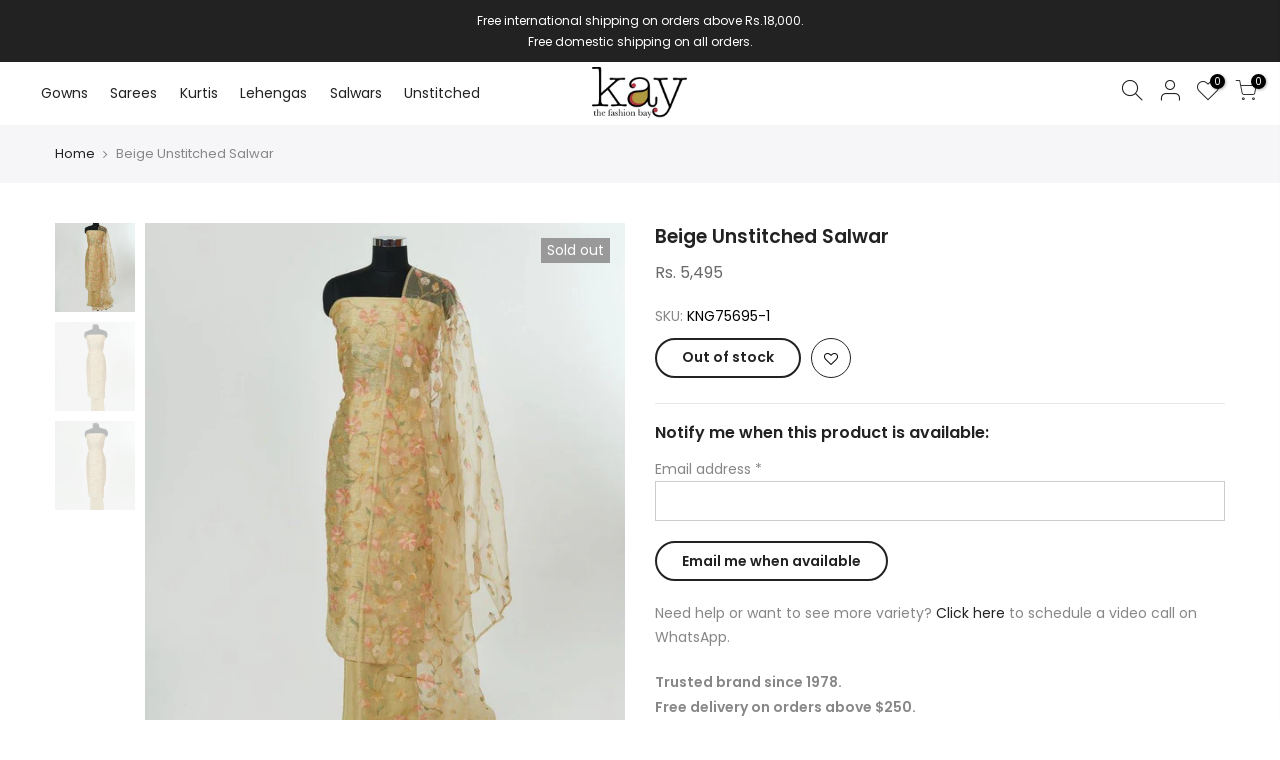

--- FILE ---
content_type: text/html; charset=utf-8
request_url: https://kaystore.in/products/beige-unstitched-salwar
body_size: 21246
content:
<!doctype html>
<html class="no-js" lang="en">
<head>
  <style>
    .mob-vid{
      display:none;
    }
    @media only screen and (max-width: 767px) {
      .mob-vid{
      display:block !important;
    }
    }
  </style>
<!-- Added by AVADA SEO Suite -->






<meta name="twitter:image" content="http://kaystore.in/cdn/shop/products/KNG75695-1C.jpg?v=1631110268">
    




<!-- /Added by AVADA SEO Suite -->
<meta name="facebook-domain-verification" content="pswef0hyz1e429m00mzkpjdz5bokfu" />
  <meta charset="utf-8">
  <meta name="viewport" content="width=device-width, initial-scale=1, shrink-to-fit=no, user-scalable=no">
  <meta name="theme-color" content="#000000">
  <meta name="format-detection" content="telephone=no">
  <link rel="canonical" href="https://kaystore.in/products/beige-unstitched-salwar">
  <link rel="prefetch" as="document" href="https://kaystore.in">
  <link rel="dns-prefetch" href="https://cdn.shopify.com" crossorigin>
  <link rel="preconnect" href="https://cdn.shopify.com" crossorigin>
  <link rel="preconnect" href="https://monorail-edge.shopifysvc.com"><link rel="dns-prefetch" href="https://fonts.googleapis.com" crossorigin>
    <link rel="preconnect" href="https://fonts.googleapis.com" crossorigin>
    <link rel="dns-prefetch" href="https://fonts.gstatic.com" crossorigin>
    <link rel="preconnect" href="https://fonts.gstatic.com" crossorigin><link rel="preload" as="style" href="//kaystore.in/cdn/shop/t/3/assets/pre_theme.min.css?v=117382185108694288591630501196">
  <link rel="preload" as="style" href="//kaystore.in/cdn/shop/t/3/assets/theme.css?enable_css_minification=1&v=156969112963194137661635016653"><title>Beige Unstitched Salwar &ndash; kaystore.in</title><meta name="description" content="Beige Linen Unstitched Salwar Thread Cross Stitch Embroidery WorkFabric: LinenBody Colour: BeigeBlouse Colour: Beige"><link rel="shortcut icon" type="image/png" href="//kaystore.in/cdn/shop/files/kaylogo_778692e7-f620-4c1e-bb1d-0bf0b3f0d4d6_32x.png?v=1631360871"><link rel="apple-touch-icon-precomposed" type="image/png" sizes="152x152" href="//kaystore.in/cdn/shop/files/kaylogo_826d011f-9e36-4cb5-9528-742c21b6f45a_152x.png?v=1631358759"><!-- social-meta-tags.liquid --><meta name="keywords" content="Beige Unstitched Salwar,kaystore.in,kaystore.in"/><meta name="author" content="Rohit Parakh"><meta property="og:site_name" content="kaystore.in">
<meta property="og:url" content="https://kaystore.in/products/beige-unstitched-salwar">
<meta property="og:title" content="Beige Unstitched Salwar">
<meta property="og:type" content="og:product">
<meta property="og:description" content="Beige Linen Unstitched Salwar Thread Cross Stitch Embroidery WorkFabric: LinenBody Colour: BeigeBlouse Colour: Beige"><meta property="product:price:amount" content="5,495">
  <meta property="product:price:amount" content="INR"><meta property="og:image" content="http://kaystore.in/cdn/shop/products/KNG75695-1C_1200x1200.jpg?v=1631110268"><meta property="og:image" content="http://kaystore.in/cdn/shop/products/KNG75695-1A_1200x1200.jpg?v=1631110270"><meta property="og:image" content="http://kaystore.in/cdn/shop/products/KNG75695-1B_1200x1200.jpg?v=1631110272"><meta property="og:image:secure_url" content="https://kaystore.in/cdn/shop/products/KNG75695-1C_1200x1200.jpg?v=1631110268"><meta property="og:image:secure_url" content="https://kaystore.in/cdn/shop/products/KNG75695-1A_1200x1200.jpg?v=1631110270"><meta property="og:image:secure_url" content="https://kaystore.in/cdn/shop/products/KNG75695-1B_1200x1200.jpg?v=1631110272"><meta name="twitter:card" content="summary_large_image">
<meta name="twitter:title" content="Beige Unstitched Salwar">
<meta name="twitter:description" content="Beige Linen Unstitched Salwar Thread Cross Stitch Embroidery WorkFabric: LinenBody Colour: BeigeBlouse Colour: Beige">
<link href="//kaystore.in/cdn/shop/t/3/assets/pre_theme.min.css?v=117382185108694288591630501196" rel="stylesheet" type="text/css" media="all" /><link rel="preload" as="script" href="//kaystore.in/cdn/shop/t/3/assets/lazysizes.min.js?v=69261028471810094311630501182">
<link rel="preload" as="script" href="//kaystore.in/cdn/shop/t/3/assets/nt_vendor.min.js?v=63039283586479772611630501190">
<script>document.documentElement.className = document.documentElement.className.replace('no-js', 'yes-js');const t_name = "product",designMode = false,t_cartCount = 0,ThemeNameT4='kalles',ThemeNameT42='ThemeIdT4Kalles',themeIDt4 = 126508433598,ck_hostname = 'kalles-niche-none',ThemeIdT4 = "true",SopEmlT4="orders@kaystore.in",ThemePuT4 = '#purchase_codet4',t_shop_currency = "INR", t_moneyFormat = "\u003cspan class=\"money\"\u003eRs. {{ amount_no_decimals }} \u003c\/span\u003e", t_cart_url = "\/cart",t_cartadd_url = "\/cart\/add",t_cartchange_url = "\/cart\/change", pr_re_url = "\/recommendations\/products"; try {var T4AgentNT = (navigator.userAgent.indexOf('Chrome-Lighthouse') == -1)}catch(err){var T4AgentNT = true} function onloadt4relcss(_this) {_this.onload=null;if(T4AgentNT){_this.rel='stylesheet'}} (function () {window.onpageshow = function() {if (performance.navigation.type === 2) {document.dispatchEvent(new CustomEvent('cart:refresh'))} }; })();
var T4stt_str = { 
  "PleaseChoosePrOptions":"Please select some product options before adding this product to your cart.", 
  "will_not_ship":"Will not ship until \u003cspan class=\"jsnt\"\u003e{{date}}\u003c\/span\u003e",
  "will_stock_after":"Will be in stock after \u003cspan class=\"jsnt\"\u003e{{date}}\u003c\/span\u003e",
  "added_to_cart": "Product was successfully added to your cart.",
  "view_cart": "View cart",
  "continue_shopping": "Continue Shopping",
  "save_js":"-[sale]%","bannerCountdown":"%D days %H:%M:%S",
  "prItemCountdown":"%D Days %H:%M:%S",
  "countdown_days":"days",
  "countdown_hours":"hr",
  "countdown_mins":"min",
  "countdown_sec":"sc",
  "multiple_rates": "We found [number_of_rates] shipping rates available for [address], starting at [rate].",
  "one_rate": "We found one shipping rate available for [address].",
  "no_rates": "Sorry, we do not ship to this destination.",
  "rate_value": "[rate_title] at [rate]",
  "agree_checkout": "You must agree with the terms and conditions of sales to check out.",
  "added_text_cp":"Compare products"
};
</script>
<link rel="preload" href="//kaystore.in/cdn/shop/t/3/assets/style.min.css?v=31849535966797512491630501208" as="style" onload="onloadt4relcss(this)"><link href="//kaystore.in/cdn/shop/t/3/assets/theme.css?enable_css_minification=1&amp;v=156969112963194137661635016653" rel="stylesheet" type="text/css" media="all" /><link rel="preload" href="https://fonts.googleapis.com/css?family=Poppins:300,300i,400,400i,500,500i,600,600i,700,700i,800,800i|Libre+Baskerville:300,300i,400,400i,500,500i&display=swap" as="style" onload="onloadt4relcss(this)"><link id="sett_clt4" rel="preload" href="//kaystore.in/cdn/shop/t/3/assets/sett_cl.css?enable_css_minification=1&v=142840819956209347891630665555" as="style" onload="onloadt4relcss(this)"><link rel="preload" href="//kaystore.in/cdn/shop/t/3/assets/line-awesome.min.css?v=36930450349382045261630501184" as="style" onload="onloadt4relcss(this)">
<script id="js_lzt4" src="//kaystore.in/cdn/shop/t/3/assets/lazysizes.min.js?v=69261028471810094311630501182" defer="defer"></script>
<script src="//kaystore.in/cdn/shop/t/3/assets/nt_vendor.min.js?v=63039283586479772611630501190" defer="defer" id="js_ntt4"
  data-theme='//kaystore.in/cdn/shop/t/3/assets/nt_theme.min.js?v=25734958287274646971630501190'
  data-stt='//kaystore.in/cdn/shop/t/3/assets/nt_settings.js?enable_js_minification=1&v=120329185215337576581632412924'
  data-cat='//kaystore.in/cdn/shop/t/3/assets/cat.min.js?v=122579638177445080711630501160' 
  data-sw='//kaystore.in/cdn/shop/t/3/assets/swatch.min.js?v=158640516026802606931632730099'
  data-prjs='//kaystore.in/cdn/shop/t/3/assets/produc.min.js?v=66856717831304081821630501196' 
  data-mail='//kaystore.in/cdn/shop/t/3/assets/platform_mail.min.js?v=120104920183136925081630501195'
  data-my='//kaystore.in/cdn/shop/t/3/assets/my.js?v=111603181540343972631632224832' data-cusp='//kaystore.in/cdn/shop/t/3/assets/my.js?v=111603181540343972631632224832' data-cur='//kaystore.in/cdn/shop/t/3/assets/my.js?v=111603181540343972631632224832' data-mdl='//kaystore.in/cdn/shop/t/3/assets/module.min.js?v=72712877271928395091630501186'
  data-map='//kaystore.in/cdn/shop/t/3/assets/maplace.min.js?v=123640464312137447171630501185'
  data-time='//kaystore.in/cdn/shop/t/3/assets/spacetime.min.js?v=1998'
  data-ins='//kaystore.in/cdn/shop/t/3/assets/nt_instagram.min.js?v=139140391247222617321630501189'
  data-user='//kaystore.in/cdn/shop/t/3/assets/interactable.min.js?v=152848173590186274121630501173'
  data-add='//s7.addthis.com/js/300/addthis_widget.js#pubid=ra-56efaa05a768bd19'
  data-klaviyo='//www.klaviyo.com/media/js/public/klaviyo_subscribe.js'
  data-font='iconKalles , fakalles , Pe-icon-7-stroke , Font Awesome 5 Free:n9'
  data-fm='Poppins'
  data-spcmn='//kaystore.in/cdn/shopifycloud/storefront/assets/themes_support/shopify_common-5f594365.js'
  data-cust='//kaystore.in/cdn/shop/t/3/assets/customerclnt.min.js?v=3252781937110261681630501163'
  data-cusjs='none'
  data-desadm='//kaystore.in/cdn/shop/t/3/assets/des_adm.min.js?v=34508982287425259161630501165'
  data-otherryv='//kaystore.in/cdn/shop/t/3/assets/reviewOther.js?enable_js_minification=1&v=72029929378534401331630501204'></script><script>window.performance && window.performance.mark && window.performance.mark('shopify.content_for_header.start');</script><meta name="facebook-domain-verification" content="x12cd3qf82x0gx951hfmfqlru9q0t0">
<meta name="facebook-domain-verification" content="pswef0hyz1e429m00mzkpjdz5bokfu">
<meta name="facebook-domain-verification" content="zjgqvu9dhzdrnakdyqt1vfy93otmbk">
<meta name="facebook-domain-verification" content="rl8twi47qrgq3m66ku4s6hm7j6qsrz">
<meta name="facebook-domain-verification" content="s5cmfe095g26prjehmdyq64ufyteyk">
<meta id="shopify-digital-wallet" name="shopify-digital-wallet" content="/59803369662/digital_wallets/dialog">
<link rel="alternate" type="application/json+oembed" href="https://kaystore.in/products/beige-unstitched-salwar.oembed">
<script async="async" src="/checkouts/internal/preloads.js?locale=en-IN"></script>
<script id="shopify-features" type="application/json">{"accessToken":"d5ee0b01c3f7ef9c4036941b8bd2a2cd","betas":["rich-media-storefront-analytics"],"domain":"kaystore.in","predictiveSearch":true,"shopId":59803369662,"locale":"en"}</script>
<script>var Shopify = Shopify || {};
Shopify.shop = "kaystore-in.myshopify.com";
Shopify.locale = "en";
Shopify.currency = {"active":"INR","rate":"1.0"};
Shopify.country = "IN";
Shopify.theme = {"name":"Copy of Kalles 2.7.2","id":126508433598,"schema_name":"Kalles","schema_version":"2.7.2","theme_store_id":null,"role":"main"};
Shopify.theme.handle = "null";
Shopify.theme.style = {"id":null,"handle":null};
Shopify.cdnHost = "kaystore.in/cdn";
Shopify.routes = Shopify.routes || {};
Shopify.routes.root = "/";</script>
<script type="module">!function(o){(o.Shopify=o.Shopify||{}).modules=!0}(window);</script>
<script>!function(o){function n(){var o=[];function n(){o.push(Array.prototype.slice.apply(arguments))}return n.q=o,n}var t=o.Shopify=o.Shopify||{};t.loadFeatures=n(),t.autoloadFeatures=n()}(window);</script>
<script id="shop-js-analytics" type="application/json">{"pageType":"product"}</script>
<script defer="defer" async type="module" src="//kaystore.in/cdn/shopifycloud/shop-js/modules/v2/client.init-shop-cart-sync_C5BV16lS.en.esm.js"></script>
<script defer="defer" async type="module" src="//kaystore.in/cdn/shopifycloud/shop-js/modules/v2/chunk.common_CygWptCX.esm.js"></script>
<script type="module">
  await import("//kaystore.in/cdn/shopifycloud/shop-js/modules/v2/client.init-shop-cart-sync_C5BV16lS.en.esm.js");
await import("//kaystore.in/cdn/shopifycloud/shop-js/modules/v2/chunk.common_CygWptCX.esm.js");

  window.Shopify.SignInWithShop?.initShopCartSync?.({"fedCMEnabled":true,"windoidEnabled":true});

</script>
<script>(function() {
  var isLoaded = false;
  function asyncLoad() {
    if (isLoaded) return;
    isLoaded = true;
    var urls = ["https:\/\/fblogin.zifyapp.com\/js\/frontend\/scripttag-v1.js?shop=kaystore-in.myshopify.com","https:\/\/seo.apps.avada.io\/avada-seo-installed.js?shop=kaystore-in.myshopify.com"];
    for (var i = 0; i < urls.length; i++) {
      var s = document.createElement('script');
      s.type = 'text/javascript';
      s.async = true;
      s.src = urls[i];
      var x = document.getElementsByTagName('script')[0];
      x.parentNode.insertBefore(s, x);
    }
  };
  if(window.attachEvent) {
    window.attachEvent('onload', asyncLoad);
  } else {
    window.addEventListener('load', asyncLoad, false);
  }
})();</script>
<script id="__st">var __st={"a":59803369662,"offset":19800,"reqid":"8fcc93c1-028e-41d1-99af-45c071eeee49-1768722421","pageurl":"kaystore.in\/products\/beige-unstitched-salwar","u":"4d4c03112e4e","p":"product","rtyp":"product","rid":6940317548734};</script>
<script>window.ShopifyPaypalV4VisibilityTracking = true;</script>
<script id="captcha-bootstrap">!function(){'use strict';const t='contact',e='account',n='new_comment',o=[[t,t],['blogs',n],['comments',n],[t,'customer']],c=[[e,'customer_login'],[e,'guest_login'],[e,'recover_customer_password'],[e,'create_customer']],r=t=>t.map((([t,e])=>`form[action*='/${t}']:not([data-nocaptcha='true']) input[name='form_type'][value='${e}']`)).join(','),a=t=>()=>t?[...document.querySelectorAll(t)].map((t=>t.form)):[];function s(){const t=[...o],e=r(t);return a(e)}const i='password',u='form_key',d=['recaptcha-v3-token','g-recaptcha-response','h-captcha-response',i],f=()=>{try{return window.sessionStorage}catch{return}},m='__shopify_v',_=t=>t.elements[u];function p(t,e,n=!1){try{const o=window.sessionStorage,c=JSON.parse(o.getItem(e)),{data:r}=function(t){const{data:e,action:n}=t;return t[m]||n?{data:e,action:n}:{data:t,action:n}}(c);for(const[e,n]of Object.entries(r))t.elements[e]&&(t.elements[e].value=n);n&&o.removeItem(e)}catch(o){console.error('form repopulation failed',{error:o})}}const l='form_type',E='cptcha';function T(t){t.dataset[E]=!0}const w=window,h=w.document,L='Shopify',v='ce_forms',y='captcha';let A=!1;((t,e)=>{const n=(g='f06e6c50-85a8-45c8-87d0-21a2b65856fe',I='https://cdn.shopify.com/shopifycloud/storefront-forms-hcaptcha/ce_storefront_forms_captcha_hcaptcha.v1.5.2.iife.js',D={infoText:'Protected by hCaptcha',privacyText:'Privacy',termsText:'Terms'},(t,e,n)=>{const o=w[L][v],c=o.bindForm;if(c)return c(t,g,e,D).then(n);var r;o.q.push([[t,g,e,D],n]),r=I,A||(h.body.append(Object.assign(h.createElement('script'),{id:'captcha-provider',async:!0,src:r})),A=!0)});var g,I,D;w[L]=w[L]||{},w[L][v]=w[L][v]||{},w[L][v].q=[],w[L][y]=w[L][y]||{},w[L][y].protect=function(t,e){n(t,void 0,e),T(t)},Object.freeze(w[L][y]),function(t,e,n,w,h,L){const[v,y,A,g]=function(t,e,n){const i=e?o:[],u=t?c:[],d=[...i,...u],f=r(d),m=r(i),_=r(d.filter((([t,e])=>n.includes(e))));return[a(f),a(m),a(_),s()]}(w,h,L),I=t=>{const e=t.target;return e instanceof HTMLFormElement?e:e&&e.form},D=t=>v().includes(t);t.addEventListener('submit',(t=>{const e=I(t);if(!e)return;const n=D(e)&&!e.dataset.hcaptchaBound&&!e.dataset.recaptchaBound,o=_(e),c=g().includes(e)&&(!o||!o.value);(n||c)&&t.preventDefault(),c&&!n&&(function(t){try{if(!f())return;!function(t){const e=f();if(!e)return;const n=_(t);if(!n)return;const o=n.value;o&&e.removeItem(o)}(t);const e=Array.from(Array(32),(()=>Math.random().toString(36)[2])).join('');!function(t,e){_(t)||t.append(Object.assign(document.createElement('input'),{type:'hidden',name:u})),t.elements[u].value=e}(t,e),function(t,e){const n=f();if(!n)return;const o=[...t.querySelectorAll(`input[type='${i}']`)].map((({name:t})=>t)),c=[...d,...o],r={};for(const[a,s]of new FormData(t).entries())c.includes(a)||(r[a]=s);n.setItem(e,JSON.stringify({[m]:1,action:t.action,data:r}))}(t,e)}catch(e){console.error('failed to persist form',e)}}(e),e.submit())}));const S=(t,e)=>{t&&!t.dataset[E]&&(n(t,e.some((e=>e===t))),T(t))};for(const o of['focusin','change'])t.addEventListener(o,(t=>{const e=I(t);D(e)&&S(e,y())}));const B=e.get('form_key'),M=e.get(l),P=B&&M;t.addEventListener('DOMContentLoaded',(()=>{const t=y();if(P)for(const e of t)e.elements[l].value===M&&p(e,B);[...new Set([...A(),...v().filter((t=>'true'===t.dataset.shopifyCaptcha))])].forEach((e=>S(e,t)))}))}(h,new URLSearchParams(w.location.search),n,t,e,['guest_login'])})(!0,!0)}();</script>
<script integrity="sha256-4kQ18oKyAcykRKYeNunJcIwy7WH5gtpwJnB7kiuLZ1E=" data-source-attribution="shopify.loadfeatures" defer="defer" src="//kaystore.in/cdn/shopifycloud/storefront/assets/storefront/load_feature-a0a9edcb.js" crossorigin="anonymous"></script>
<script data-source-attribution="shopify.dynamic_checkout.dynamic.init">var Shopify=Shopify||{};Shopify.PaymentButton=Shopify.PaymentButton||{isStorefrontPortableWallets:!0,init:function(){window.Shopify.PaymentButton.init=function(){};var t=document.createElement("script");t.src="https://kaystore.in/cdn/shopifycloud/portable-wallets/latest/portable-wallets.en.js",t.type="module",document.head.appendChild(t)}};
</script>
<script data-source-attribution="shopify.dynamic_checkout.buyer_consent">
  function portableWalletsHideBuyerConsent(e){var t=document.getElementById("shopify-buyer-consent"),n=document.getElementById("shopify-subscription-policy-button");t&&n&&(t.classList.add("hidden"),t.setAttribute("aria-hidden","true"),n.removeEventListener("click",e))}function portableWalletsShowBuyerConsent(e){var t=document.getElementById("shopify-buyer-consent"),n=document.getElementById("shopify-subscription-policy-button");t&&n&&(t.classList.remove("hidden"),t.removeAttribute("aria-hidden"),n.addEventListener("click",e))}window.Shopify?.PaymentButton&&(window.Shopify.PaymentButton.hideBuyerConsent=portableWalletsHideBuyerConsent,window.Shopify.PaymentButton.showBuyerConsent=portableWalletsShowBuyerConsent);
</script>
<script data-source-attribution="shopify.dynamic_checkout.cart.bootstrap">document.addEventListener("DOMContentLoaded",(function(){function t(){return document.querySelector("shopify-accelerated-checkout-cart, shopify-accelerated-checkout")}if(t())Shopify.PaymentButton.init();else{new MutationObserver((function(e,n){t()&&(Shopify.PaymentButton.init(),n.disconnect())})).observe(document.body,{childList:!0,subtree:!0})}}));
</script>

<script>window.performance && window.performance.mark && window.performance.mark('shopify.content_for_header.end');</script>
<link href="https://monorail-edge.shopifysvc.com" rel="dns-prefetch">
<script>(function(){if ("sendBeacon" in navigator && "performance" in window) {try {var session_token_from_headers = performance.getEntriesByType('navigation')[0].serverTiming.find(x => x.name == '_s').description;} catch {var session_token_from_headers = undefined;}var session_cookie_matches = document.cookie.match(/_shopify_s=([^;]*)/);var session_token_from_cookie = session_cookie_matches && session_cookie_matches.length === 2 ? session_cookie_matches[1] : "";var session_token = session_token_from_headers || session_token_from_cookie || "";function handle_abandonment_event(e) {var entries = performance.getEntries().filter(function(entry) {return /monorail-edge.shopifysvc.com/.test(entry.name);});if (!window.abandonment_tracked && entries.length === 0) {window.abandonment_tracked = true;var currentMs = Date.now();var navigation_start = performance.timing.navigationStart;var payload = {shop_id: 59803369662,url: window.location.href,navigation_start,duration: currentMs - navigation_start,session_token,page_type: "product"};window.navigator.sendBeacon("https://monorail-edge.shopifysvc.com/v1/produce", JSON.stringify({schema_id: "online_store_buyer_site_abandonment/1.1",payload: payload,metadata: {event_created_at_ms: currentMs,event_sent_at_ms: currentMs}}));}}window.addEventListener('pagehide', handle_abandonment_event);}}());</script>
<script id="web-pixels-manager-setup">(function e(e,d,r,n,o){if(void 0===o&&(o={}),!Boolean(null===(a=null===(i=window.Shopify)||void 0===i?void 0:i.analytics)||void 0===a?void 0:a.replayQueue)){var i,a;window.Shopify=window.Shopify||{};var t=window.Shopify;t.analytics=t.analytics||{};var s=t.analytics;s.replayQueue=[],s.publish=function(e,d,r){return s.replayQueue.push([e,d,r]),!0};try{self.performance.mark("wpm:start")}catch(e){}var l=function(){var e={modern:/Edge?\/(1{2}[4-9]|1[2-9]\d|[2-9]\d{2}|\d{4,})\.\d+(\.\d+|)|Firefox\/(1{2}[4-9]|1[2-9]\d|[2-9]\d{2}|\d{4,})\.\d+(\.\d+|)|Chrom(ium|e)\/(9{2}|\d{3,})\.\d+(\.\d+|)|(Maci|X1{2}).+ Version\/(15\.\d+|(1[6-9]|[2-9]\d|\d{3,})\.\d+)([,.]\d+|)( \(\w+\)|)( Mobile\/\w+|) Safari\/|Chrome.+OPR\/(9{2}|\d{3,})\.\d+\.\d+|(CPU[ +]OS|iPhone[ +]OS|CPU[ +]iPhone|CPU IPhone OS|CPU iPad OS)[ +]+(15[._]\d+|(1[6-9]|[2-9]\d|\d{3,})[._]\d+)([._]\d+|)|Android:?[ /-](13[3-9]|1[4-9]\d|[2-9]\d{2}|\d{4,})(\.\d+|)(\.\d+|)|Android.+Firefox\/(13[5-9]|1[4-9]\d|[2-9]\d{2}|\d{4,})\.\d+(\.\d+|)|Android.+Chrom(ium|e)\/(13[3-9]|1[4-9]\d|[2-9]\d{2}|\d{4,})\.\d+(\.\d+|)|SamsungBrowser\/([2-9]\d|\d{3,})\.\d+/,legacy:/Edge?\/(1[6-9]|[2-9]\d|\d{3,})\.\d+(\.\d+|)|Firefox\/(5[4-9]|[6-9]\d|\d{3,})\.\d+(\.\d+|)|Chrom(ium|e)\/(5[1-9]|[6-9]\d|\d{3,})\.\d+(\.\d+|)([\d.]+$|.*Safari\/(?![\d.]+ Edge\/[\d.]+$))|(Maci|X1{2}).+ Version\/(10\.\d+|(1[1-9]|[2-9]\d|\d{3,})\.\d+)([,.]\d+|)( \(\w+\)|)( Mobile\/\w+|) Safari\/|Chrome.+OPR\/(3[89]|[4-9]\d|\d{3,})\.\d+\.\d+|(CPU[ +]OS|iPhone[ +]OS|CPU[ +]iPhone|CPU IPhone OS|CPU iPad OS)[ +]+(10[._]\d+|(1[1-9]|[2-9]\d|\d{3,})[._]\d+)([._]\d+|)|Android:?[ /-](13[3-9]|1[4-9]\d|[2-9]\d{2}|\d{4,})(\.\d+|)(\.\d+|)|Mobile Safari.+OPR\/([89]\d|\d{3,})\.\d+\.\d+|Android.+Firefox\/(13[5-9]|1[4-9]\d|[2-9]\d{2}|\d{4,})\.\d+(\.\d+|)|Android.+Chrom(ium|e)\/(13[3-9]|1[4-9]\d|[2-9]\d{2}|\d{4,})\.\d+(\.\d+|)|Android.+(UC? ?Browser|UCWEB|U3)[ /]?(15\.([5-9]|\d{2,})|(1[6-9]|[2-9]\d|\d{3,})\.\d+)\.\d+|SamsungBrowser\/(5\.\d+|([6-9]|\d{2,})\.\d+)|Android.+MQ{2}Browser\/(14(\.(9|\d{2,})|)|(1[5-9]|[2-9]\d|\d{3,})(\.\d+|))(\.\d+|)|K[Aa][Ii]OS\/(3\.\d+|([4-9]|\d{2,})\.\d+)(\.\d+|)/},d=e.modern,r=e.legacy,n=navigator.userAgent;return n.match(d)?"modern":n.match(r)?"legacy":"unknown"}(),u="modern"===l?"modern":"legacy",c=(null!=n?n:{modern:"",legacy:""})[u],f=function(e){return[e.baseUrl,"/wpm","/b",e.hashVersion,"modern"===e.buildTarget?"m":"l",".js"].join("")}({baseUrl:d,hashVersion:r,buildTarget:u}),m=function(e){var d=e.version,r=e.bundleTarget,n=e.surface,o=e.pageUrl,i=e.monorailEndpoint;return{emit:function(e){var a=e.status,t=e.errorMsg,s=(new Date).getTime(),l=JSON.stringify({metadata:{event_sent_at_ms:s},events:[{schema_id:"web_pixels_manager_load/3.1",payload:{version:d,bundle_target:r,page_url:o,status:a,surface:n,error_msg:t},metadata:{event_created_at_ms:s}}]});if(!i)return console&&console.warn&&console.warn("[Web Pixels Manager] No Monorail endpoint provided, skipping logging."),!1;try{return self.navigator.sendBeacon.bind(self.navigator)(i,l)}catch(e){}var u=new XMLHttpRequest;try{return u.open("POST",i,!0),u.setRequestHeader("Content-Type","text/plain"),u.send(l),!0}catch(e){return console&&console.warn&&console.warn("[Web Pixels Manager] Got an unhandled error while logging to Monorail."),!1}}}}({version:r,bundleTarget:l,surface:e.surface,pageUrl:self.location.href,monorailEndpoint:e.monorailEndpoint});try{o.browserTarget=l,function(e){var d=e.src,r=e.async,n=void 0===r||r,o=e.onload,i=e.onerror,a=e.sri,t=e.scriptDataAttributes,s=void 0===t?{}:t,l=document.createElement("script"),u=document.querySelector("head"),c=document.querySelector("body");if(l.async=n,l.src=d,a&&(l.integrity=a,l.crossOrigin="anonymous"),s)for(var f in s)if(Object.prototype.hasOwnProperty.call(s,f))try{l.dataset[f]=s[f]}catch(e){}if(o&&l.addEventListener("load",o),i&&l.addEventListener("error",i),u)u.appendChild(l);else{if(!c)throw new Error("Did not find a head or body element to append the script");c.appendChild(l)}}({src:f,async:!0,onload:function(){if(!function(){var e,d;return Boolean(null===(d=null===(e=window.Shopify)||void 0===e?void 0:e.analytics)||void 0===d?void 0:d.initialized)}()){var d=window.webPixelsManager.init(e)||void 0;if(d){var r=window.Shopify.analytics;r.replayQueue.forEach((function(e){var r=e[0],n=e[1],o=e[2];d.publishCustomEvent(r,n,o)})),r.replayQueue=[],r.publish=d.publishCustomEvent,r.visitor=d.visitor,r.initialized=!0}}},onerror:function(){return m.emit({status:"failed",errorMsg:"".concat(f," has failed to load")})},sri:function(e){var d=/^sha384-[A-Za-z0-9+/=]+$/;return"string"==typeof e&&d.test(e)}(c)?c:"",scriptDataAttributes:o}),m.emit({status:"loading"})}catch(e){m.emit({status:"failed",errorMsg:(null==e?void 0:e.message)||"Unknown error"})}}})({shopId: 59803369662,storefrontBaseUrl: "https://kaystore.in",extensionsBaseUrl: "https://extensions.shopifycdn.com/cdn/shopifycloud/web-pixels-manager",monorailEndpoint: "https://monorail-edge.shopifysvc.com/unstable/produce_batch",surface: "storefront-renderer",enabledBetaFlags: ["2dca8a86"],webPixelsConfigList: [{"id":"178913536","configuration":"{\"pixel_id\":\"937695480071853\",\"pixel_type\":\"facebook_pixel\",\"metaapp_system_user_token\":\"-\"}","eventPayloadVersion":"v1","runtimeContext":"OPEN","scriptVersion":"ca16bc87fe92b6042fbaa3acc2fbdaa6","type":"APP","apiClientId":2329312,"privacyPurposes":["ANALYTICS","MARKETING","SALE_OF_DATA"],"dataSharingAdjustments":{"protectedCustomerApprovalScopes":["read_customer_address","read_customer_email","read_customer_name","read_customer_personal_data","read_customer_phone"]}},{"id":"shopify-app-pixel","configuration":"{}","eventPayloadVersion":"v1","runtimeContext":"STRICT","scriptVersion":"0450","apiClientId":"shopify-pixel","type":"APP","privacyPurposes":["ANALYTICS","MARKETING"]},{"id":"shopify-custom-pixel","eventPayloadVersion":"v1","runtimeContext":"LAX","scriptVersion":"0450","apiClientId":"shopify-pixel","type":"CUSTOM","privacyPurposes":["ANALYTICS","MARKETING"]}],isMerchantRequest: false,initData: {"shop":{"name":"kaystore.in","paymentSettings":{"currencyCode":"INR"},"myshopifyDomain":"kaystore-in.myshopify.com","countryCode":"IN","storefrontUrl":"https:\/\/kaystore.in"},"customer":null,"cart":null,"checkout":null,"productVariants":[{"price":{"amount":5495.0,"currencyCode":"INR"},"product":{"title":"Beige Unstitched Salwar","vendor":"kaystore.in","id":"6940317548734","untranslatedTitle":"Beige Unstitched Salwar","url":"\/products\/beige-unstitched-salwar","type":"Unstitched"},"id":"40566619996350","image":{"src":"\/\/kaystore.in\/cdn\/shop\/products\/KNG75695-1C.jpg?v=1631110268"},"sku":"KNG75695-1","title":"Default Title","untranslatedTitle":"Default Title"}],"purchasingCompany":null},},"https://kaystore.in/cdn","fcfee988w5aeb613cpc8e4bc33m6693e112",{"modern":"","legacy":""},{"shopId":"59803369662","storefrontBaseUrl":"https:\/\/kaystore.in","extensionBaseUrl":"https:\/\/extensions.shopifycdn.com\/cdn\/shopifycloud\/web-pixels-manager","surface":"storefront-renderer","enabledBetaFlags":"[\"2dca8a86\"]","isMerchantRequest":"false","hashVersion":"fcfee988w5aeb613cpc8e4bc33m6693e112","publish":"custom","events":"[[\"page_viewed\",{}],[\"product_viewed\",{\"productVariant\":{\"price\":{\"amount\":5495.0,\"currencyCode\":\"INR\"},\"product\":{\"title\":\"Beige Unstitched Salwar\",\"vendor\":\"kaystore.in\",\"id\":\"6940317548734\",\"untranslatedTitle\":\"Beige Unstitched Salwar\",\"url\":\"\/products\/beige-unstitched-salwar\",\"type\":\"Unstitched\"},\"id\":\"40566619996350\",\"image\":{\"src\":\"\/\/kaystore.in\/cdn\/shop\/products\/KNG75695-1C.jpg?v=1631110268\"},\"sku\":\"KNG75695-1\",\"title\":\"Default Title\",\"untranslatedTitle\":\"Default Title\"}}]]"});</script><script>
  window.ShopifyAnalytics = window.ShopifyAnalytics || {};
  window.ShopifyAnalytics.meta = window.ShopifyAnalytics.meta || {};
  window.ShopifyAnalytics.meta.currency = 'INR';
  var meta = {"product":{"id":6940317548734,"gid":"gid:\/\/shopify\/Product\/6940317548734","vendor":"kaystore.in","type":"Unstitched","handle":"beige-unstitched-salwar","variants":[{"id":40566619996350,"price":549500,"name":"Beige Unstitched Salwar","public_title":null,"sku":"KNG75695-1"}],"remote":false},"page":{"pageType":"product","resourceType":"product","resourceId":6940317548734,"requestId":"8fcc93c1-028e-41d1-99af-45c071eeee49-1768722421"}};
  for (var attr in meta) {
    window.ShopifyAnalytics.meta[attr] = meta[attr];
  }
</script>
<script class="analytics">
  (function () {
    var customDocumentWrite = function(content) {
      var jquery = null;

      if (window.jQuery) {
        jquery = window.jQuery;
      } else if (window.Checkout && window.Checkout.$) {
        jquery = window.Checkout.$;
      }

      if (jquery) {
        jquery('body').append(content);
      }
    };

    var hasLoggedConversion = function(token) {
      if (token) {
        return document.cookie.indexOf('loggedConversion=' + token) !== -1;
      }
      return false;
    }

    var setCookieIfConversion = function(token) {
      if (token) {
        var twoMonthsFromNow = new Date(Date.now());
        twoMonthsFromNow.setMonth(twoMonthsFromNow.getMonth() + 2);

        document.cookie = 'loggedConversion=' + token + '; expires=' + twoMonthsFromNow;
      }
    }

    var trekkie = window.ShopifyAnalytics.lib = window.trekkie = window.trekkie || [];
    if (trekkie.integrations) {
      return;
    }
    trekkie.methods = [
      'identify',
      'page',
      'ready',
      'track',
      'trackForm',
      'trackLink'
    ];
    trekkie.factory = function(method) {
      return function() {
        var args = Array.prototype.slice.call(arguments);
        args.unshift(method);
        trekkie.push(args);
        return trekkie;
      };
    };
    for (var i = 0; i < trekkie.methods.length; i++) {
      var key = trekkie.methods[i];
      trekkie[key] = trekkie.factory(key);
    }
    trekkie.load = function(config) {
      trekkie.config = config || {};
      trekkie.config.initialDocumentCookie = document.cookie;
      var first = document.getElementsByTagName('script')[0];
      var script = document.createElement('script');
      script.type = 'text/javascript';
      script.onerror = function(e) {
        var scriptFallback = document.createElement('script');
        scriptFallback.type = 'text/javascript';
        scriptFallback.onerror = function(error) {
                var Monorail = {
      produce: function produce(monorailDomain, schemaId, payload) {
        var currentMs = new Date().getTime();
        var event = {
          schema_id: schemaId,
          payload: payload,
          metadata: {
            event_created_at_ms: currentMs,
            event_sent_at_ms: currentMs
          }
        };
        return Monorail.sendRequest("https://" + monorailDomain + "/v1/produce", JSON.stringify(event));
      },
      sendRequest: function sendRequest(endpointUrl, payload) {
        // Try the sendBeacon API
        if (window && window.navigator && typeof window.navigator.sendBeacon === 'function' && typeof window.Blob === 'function' && !Monorail.isIos12()) {
          var blobData = new window.Blob([payload], {
            type: 'text/plain'
          });

          if (window.navigator.sendBeacon(endpointUrl, blobData)) {
            return true;
          } // sendBeacon was not successful

        } // XHR beacon

        var xhr = new XMLHttpRequest();

        try {
          xhr.open('POST', endpointUrl);
          xhr.setRequestHeader('Content-Type', 'text/plain');
          xhr.send(payload);
        } catch (e) {
          console.log(e);
        }

        return false;
      },
      isIos12: function isIos12() {
        return window.navigator.userAgent.lastIndexOf('iPhone; CPU iPhone OS 12_') !== -1 || window.navigator.userAgent.lastIndexOf('iPad; CPU OS 12_') !== -1;
      }
    };
    Monorail.produce('monorail-edge.shopifysvc.com',
      'trekkie_storefront_load_errors/1.1',
      {shop_id: 59803369662,
      theme_id: 126508433598,
      app_name: "storefront",
      context_url: window.location.href,
      source_url: "//kaystore.in/cdn/s/trekkie.storefront.cd680fe47e6c39ca5d5df5f0a32d569bc48c0f27.min.js"});

        };
        scriptFallback.async = true;
        scriptFallback.src = '//kaystore.in/cdn/s/trekkie.storefront.cd680fe47e6c39ca5d5df5f0a32d569bc48c0f27.min.js';
        first.parentNode.insertBefore(scriptFallback, first);
      };
      script.async = true;
      script.src = '//kaystore.in/cdn/s/trekkie.storefront.cd680fe47e6c39ca5d5df5f0a32d569bc48c0f27.min.js';
      first.parentNode.insertBefore(script, first);
    };
    trekkie.load(
      {"Trekkie":{"appName":"storefront","development":false,"defaultAttributes":{"shopId":59803369662,"isMerchantRequest":null,"themeId":126508433598,"themeCityHash":"2118308650775785740","contentLanguage":"en","currency":"INR","eventMetadataId":"4a675eae-2b34-43f4-a15d-caaa4caef03d"},"isServerSideCookieWritingEnabled":true,"monorailRegion":"shop_domain","enabledBetaFlags":["65f19447"]},"Session Attribution":{},"S2S":{"facebookCapiEnabled":false,"source":"trekkie-storefront-renderer","apiClientId":580111}}
    );

    var loaded = false;
    trekkie.ready(function() {
      if (loaded) return;
      loaded = true;

      window.ShopifyAnalytics.lib = window.trekkie;

      var originalDocumentWrite = document.write;
      document.write = customDocumentWrite;
      try { window.ShopifyAnalytics.merchantGoogleAnalytics.call(this); } catch(error) {};
      document.write = originalDocumentWrite;

      window.ShopifyAnalytics.lib.page(null,{"pageType":"product","resourceType":"product","resourceId":6940317548734,"requestId":"8fcc93c1-028e-41d1-99af-45c071eeee49-1768722421","shopifyEmitted":true});

      var match = window.location.pathname.match(/checkouts\/(.+)\/(thank_you|post_purchase)/)
      var token = match? match[1]: undefined;
      if (!hasLoggedConversion(token)) {
        setCookieIfConversion(token);
        window.ShopifyAnalytics.lib.track("Viewed Product",{"currency":"INR","variantId":40566619996350,"productId":6940317548734,"productGid":"gid:\/\/shopify\/Product\/6940317548734","name":"Beige Unstitched Salwar","price":"5495.00","sku":"KNG75695-1","brand":"kaystore.in","variant":null,"category":"Unstitched","nonInteraction":true,"remote":false},undefined,undefined,{"shopifyEmitted":true});
      window.ShopifyAnalytics.lib.track("monorail:\/\/trekkie_storefront_viewed_product\/1.1",{"currency":"INR","variantId":40566619996350,"productId":6940317548734,"productGid":"gid:\/\/shopify\/Product\/6940317548734","name":"Beige Unstitched Salwar","price":"5495.00","sku":"KNG75695-1","brand":"kaystore.in","variant":null,"category":"Unstitched","nonInteraction":true,"remote":false,"referer":"https:\/\/kaystore.in\/products\/beige-unstitched-salwar"});
      }
    });


        var eventsListenerScript = document.createElement('script');
        eventsListenerScript.async = true;
        eventsListenerScript.src = "//kaystore.in/cdn/shopifycloud/storefront/assets/shop_events_listener-3da45d37.js";
        document.getElementsByTagName('head')[0].appendChild(eventsListenerScript);

})();</script>
<script
  defer
  src="https://kaystore.in/cdn/shopifycloud/perf-kit/shopify-perf-kit-3.0.4.min.js"
  data-application="storefront-renderer"
  data-shop-id="59803369662"
  data-render-region="gcp-us-central1"
  data-page-type="product"
  data-theme-instance-id="126508433598"
  data-theme-name="Kalles"
  data-theme-version="2.7.2"
  data-monorail-region="shop_domain"
  data-resource-timing-sampling-rate="10"
  data-shs="true"
  data-shs-beacon="true"
  data-shs-export-with-fetch="true"
  data-shs-logs-sample-rate="1"
  data-shs-beacon-endpoint="https://kaystore.in/api/collect"
></script>
</head>
<body class="kalles_2-0 lazy_icons min_cqty_0 btnt4_style_2 zoom_tp_2 css_scrollbar template-product js_search_true cart_pos_side kalles_toolbar_true hover_img2 swatch_style_rounded swatch_list_size_small label_style_rectangular wrapper_full_width header_full_true header_sticky_true hide_scrolld_false des_header_5 h_transparent_false h_tr_top_false h_banner_true top_bar_false catalog_mode_false cat_sticky_false prs_bordered_grid_1 prs_sw_limit_false search_pos_canvas t4_compare_false dark_mode_false h_chan_space_false type_quickview_2 des_btns_prmb_1 t4_cart_count_0  lazyloadt4s rtl_false"><a class="in-page-link visually-hidden skip-link" href="#nt_content">Skip to content</a>
<div id="ld_cl_bar" class="op__0 pe_none"></div><div id="shopify-section-header_banner" class="shopify-section type_carousel tp_se_cdth"><div class="h__banner bgp pt__10 pb__10 fs__14 flex fl_center al_center pr oh show_icon_false" data-ver='1' data-date='60'><div class="container">
   <div class="row al_center"><div class="col h_banner_wrap tc cw">Free international shipping on orders above Rs.18,000. <br> Free domestic shipping on all orders.</div></div>
</div></div><style data-shopify>.h__banner { background-color: #222222;min-height:41px;font-size:12px;}.h_banner_wrap {color:#ffffff }.h_banner_close,.h_banner_close:hover,.h_banner_close:focus {color:#ffffff !important }.h_banner_close:after, .h_banner_close:before {background-color:#ffffff }</style></div><div id="nt_wrapper"><header id="ntheader" class="ntheader header_5 h_icon_iccl"><div class="ntheader_wrapper pr z_200"><div id="shopify-section-header_5" class="shopify-section sp_header_mid"><div class="header__mid"><div class="container">
     <div class="row al_center css_h_se">
        <div class="col-md-4 col-3 dn_lg"><a href="/" data-id='#nt_menu_canvas' class="push_side push-menu-btn  lh__1 flex al_center"><svg xmlns="http://www.w3.org/2000/svg" width="30" height="16" viewBox="0 0 30 16"><rect width="30" height="1.5"></rect><rect y="7" width="20" height="1.5"></rect><rect y="14" width="30" height="1.5"></rect></svg></a></div>
        <div class="col-5 dn db_lg"><nav class="nt_navigation tc hover_side_up nav_arrow_false"> 
   <ul id="nt_menu_id" class="nt_menu in_flex wrap al_center"><li id="item_header_5-0" class="menu-item type_simple" ><a class="lh__1 flex al_center pr" href="/collections/gowns" target="_self">Gowns</a></li>
<li id="item_c0e9f4fd-c5c4-47b4-bb0a-349e2d1d1d5b" class="type_dropdown menu_wid_ menu-item has-children menu_has_offsets menu_right pos_right" >
               <a class="lh__1 flex al_center pr" href="/collections/sareees" target="_self">Sarees</a><div class="sub-menu"><div data-set4url='/?section_id=header_5' class="lazy_menu lazyloadt4s" data-t4splitlz data-rendert4s="/collections/all/c0e9f4fd-c5c4-47b4-bb0a-349e2d1d1d5b+ntt4tag"><div class="lds_bginfinity pr"></div></div></div></li><li id="item_5f3e2412-fb38-4b26-95e0-5649fb3930e6" class="type_dropdown menu_wid_ menu-item has-children menu_has_offsets menu_right pos_right" >
               <a class="lh__1 flex al_center pr" href="/collections/kurtis" target="_self">Kurtis</a></li><li id="item_0daa75a4-b4f0-46d9-a5e9-50dec7f44664" class="type_dropdown menu_wid_ menu-item has-children menu_has_offsets menu_right pos_right" >
               <a class="lh__1 flex al_center pr" href="/collections/lehengas" target="_self">Lehengas</a><div class="sub-menu"><div data-set4url='/?section_id=header_5' class="lazy_menu lazyloadt4s" data-t4splitlz data-rendert4s="/collections/all/0daa75a4-b4f0-46d9-a5e9-50dec7f44664+ntt4tag"><div class="lds_bginfinity pr"></div></div></div></li><li id="item_99176639-452f-4804-b0e3-32e516444907" class="type_dropdown menu_wid_ menu-item has-children menu_has_offsets menu_right pos_right" >
               <a class="lh__1 flex al_center pr" href="/collections/salwar-suits" target="_self">Salwars</a></li><li id="item_9b3ccb5f-d1b1-4321-a5ef-8cc6f9afb1e7" class="type_dropdown menu_wid_ menu-item has-children menu_has_offsets menu_right pos_right" >
               <a class="lh__1 flex al_center pr" href="/collections/unstitched-suits" target="_self">Unstitched</a></li></ul>
</nav>
</div>
        <div class="col-lg-2 col-md-4 col-6 tc"><div class=" branding ts__05 lh__1"><a class="dib" href="/" ><img class="w__100 logo_normal dn db_lg" src="//kaystore.in/cdn/shop/files/kaylogo_135x.png?v=1630506112" srcset="//kaystore.in/cdn/shop/files/kaylogo_135x.png?v=1630506112 1x,//kaystore.in/cdn/shop/files/kaylogo_135x@2x.png?v=1630506112 2x" alt="kaystore.in" style="width: 95px"><img class="w__100 logo_sticky dn" src="//kaystore.in/cdn/shop/files/kaylogo_140x.png?v=1630506112" srcset="//kaystore.in/cdn/shop/files/kaylogo_140x.png?v=1630506112 1x,//kaystore.in/cdn/shop/files/kaylogo_140x@2x.png?v=1630506112 2x" alt="kaystore.in" style="width: 100px"><img class="w__100 logo_mobile dn_lg" src="//kaystore.in/cdn/shop/files/kaylogo_140x.png?v=1630506112" srcset="//kaystore.in/cdn/shop/files/kaylogo_140x.png?v=1630506112 1x,//kaystore.in/cdn/shop/files/kaylogo_140x@2x.png?v=1630506112 2x" alt="kaystore.in" style="width: 100px;"></a></div> </div>
        <div class="col-lg-5 col-md-4 col-3 tr"><div class="nt_action in_flex al_center cart_des_1"><a class="icon_search push_side cb chp" data-id="#nt_search_canvas" href="/search"><i class="iccl iccl-search"></i></a>
     <div id="ssw-topauth" class="ssw-topauth">
            
            <div class="ssw-custom-login ts__05 pr dn db_md">
              <a id="customer_login_link" class="cb chp db push_side" href="javascript:void(0);" data-toggle="ssw-modal" data-target="#login_modal" onclick="trackShopStats('login_popup_view', 'all')">
                <i class="iccl iccl-user"></i>
              </a>
            </div>
            
          </div><a class="icon_like cb chp pr dn db_md js_link_wis" href="/search/?view=wish"><i class="iccl iccl-heart pr"><span class="op__0 ts_op pa tcount jswcount bgb br__50 cw tc">0</span></i></a><div class="icon_cart pr"><a class="push_side pr cb chp db" href="/cart" data-id="#nt_cart_canvas"><i class="iccl iccl-cart pr"><span class="op__0 ts_op pa tcount jsccount bgb br__50 cw tc">0</span></i></a></div></div></div>
     </div>
  </div></div><style>.header__mid .css_h_se{min-height: 62px}.nt_menu>li>a{height:62px}</style></div></div>
</header>
<div id="nt_content"><div class="sp-single sp-single-1 des_pr_layout_1 mb__60"><div class="bgbl pt__20 pb__20 lh__1 breadcrumb_pr_wrap">
   <div class="container">
    <div class="row al_center">
      <div class="col"><nav class="sp-breadcrumb"><a href="/" class="dib">Home</a><i class="facl facl-angle-right"></i>Beige Unstitched Salwar</nav></div></div>
   </div>
  </div><div class="container container_cat cat_default">
      <div class="row product mt__40" id="product-6940317548734" data-featured-product-se data-id="_ppr"><div class="col-md-12 col-12 thumb_left">
            <div class="row mb__10 pr_sticky_content">
               <div class="col-md-6 col-12 pr product-images img_action_zoom pr_sticky_img" data-pr-single-media-group>
                  <div class="row theiaStickySidebar"><div class="col-12 col-lg col_thumb">
         <div class="p-thumb fade_flick_1 p-thumb_ppr images sp-pr-gallery equal_nt nt_contain ratio_imgtrue position_8 nt_slider pr_carousel" data-flickity='{"initialIndex": ".media_id_22032144072894","fade":false,"draggable":">1","cellSelector": ".p-item:not(.is_varhide)","cellAlign": "center","wrapAround": true,"autoPlay": false,"prevNextButtons":true,"adaptiveHeight": true,"imagesLoaded": false, "lazyLoad": 0,"dragThreshold" : 6,"pageDots": false,"rightToLeft": false }'><div data-grname="not4" data-grpvl="ntt4" class="img_ptw p_ptw js-sl-item p-item sp-pr-gallery__img w__100 nt_bg_lz lazyloadt4s media_id_22032144072894" data-mdid="22032144072894" data-mdtype="image" data-bgset="//kaystore.in/cdn/shop/products/KNG75695-1C_1x1.jpg?v=1631110268" data-ratio="0.8490566037735849" data-rationav="" data-sizes="auto" data-src="//kaystore.in/cdn/shop/products/KNG75695-1C.jpg?v=1631110268" data-width="900" data-height="1060" data-cap="Beige Unstitched Salwar - kaystore.in" style="padding-top:117.77777777777779%;">
      <noscript><img src="//kaystore.in/cdn/shop/products/KNG75695-1C.jpg?v=1631110268" loading="lazy" alt="Beige Unstitched Salwar - kaystore.in"></noscript>
   </div><div data-grname="not4" data-grpvl="ntt4" class="img_ptw p_ptw js-sl-item p-item sp-pr-gallery__img w__100 nt_bg_lz lazyloadt4s media_id_22032143810750" data-mdid="22032143810750" data-mdtype="image" data-bgset="//kaystore.in/cdn/shop/products/KNG75695-1A_1x1.jpg?v=1631110270" data-ratio="0.8490566037735849" data-rationav="" data-sizes="auto" data-src="//kaystore.in/cdn/shop/products/KNG75695-1A.jpg?v=1631110270" data-width="900" data-height="1060" data-cap="Beige Unstitched Salwar - kaystore.in" style="padding-top:117.77777777777779%;">
      <noscript><img src="//kaystore.in/cdn/shop/products/KNG75695-1A.jpg?v=1631110270" loading="lazy" alt="Beige Unstitched Salwar - kaystore.in"></noscript>
   </div><div data-grname="not4" data-grpvl="ntt4" class="img_ptw p_ptw js-sl-item p-item sp-pr-gallery__img w__100 nt_bg_lz lazyloadt4s media_id_22032143941822" data-mdid="22032143941822" data-mdtype="image" data-bgset="//kaystore.in/cdn/shop/products/KNG75695-1B_1x1.jpg?v=1631110272" data-ratio="0.8490566037735849" data-rationav="" data-sizes="auto" data-src="//kaystore.in/cdn/shop/products/KNG75695-1B.jpg?v=1631110272" data-width="900" data-height="1060" data-cap="Beige Unstitched Salwar - kaystore.in" style="padding-top:117.77777777777779%;">
      <noscript><img src="//kaystore.in/cdn/shop/products/KNG75695-1B.jpg?v=1631110272" loading="lazy" alt="Beige Unstitched Salwar - kaystore.in"></noscript>
   </div></div><span class="tc nt_labels pa pe_none cw"><span class="nt_label out-of-stock">Sold out</span></span><div class="p_group_btns pa flex"><button class="br__40 tc flex al_center fl_center bghp_ show_btn_pr_gallery ttip_nt tooltip_top_left"><i class="las la-expand-arrows-alt"></i><span class="tt_txt">Click to enlarge</span></button></div></div>
      <div class="col-12 col-lg-auto col_nav nav_medium"><div class="p-nav ratio_imgtrue row equal_nt nt_cover ratio_imgtrue position_8 nt_slider pr_carousel" data-flickityjs='{"initialIndex": ".media_id_22032144072894","cellSelector": ".n-item:not(.is_varhide)","cellAlign": "left","asNavFor": ".p-thumb","wrapAround": true,"draggable": ">1","autoPlay": 0,"prevNextButtons": 0,"percentPosition": 1,"imagesLoaded": 0,"pageDots": 0,"groupCells": true,"rightToLeft": false,"contain":  1,"freeScroll": 0}'><div class="col-3 col-lg-12"><img class="w__100" src="data:image/svg+xml,%3Csvg%20viewBox%3D%220%200%20900%201060%22%20xmlns%3D%22http%3A%2F%2Fwww.w3.org%2F2000%2Fsvg%22%3E%3C%2Fsvg%3E" alt="Beige Unstitched Salwar"></div></div><button type="button" aria-label="Previous" class="btn_pnav_prev pe_none"><i class="las la-angle-up"></i></button><button type="button" aria-label="Next" class="btn_pnav_next pe_none"><i class="las la-angle-down"></i></button></div><div class="dt_img_zoom pa t__0 r__0 dib"></div></div>
               </div>
               <div class="col-md-6 col-12 product-infors pr_sticky_su"><div class="theiaStickySidebar"><div id="shopify-section-pr_summary" class="shopify-section summary entry-summary mt__30"><h1 class="product_title entry-title" style="font-size: 19px">Beige Unstitched Salwar</h1><div class="flex wrap fl_between al_center price-review">
           <p class="price_range" id="price_ppr"><span class="money">Rs. 5,495 </span></p><a href="#tab_pr_reivew" class="rating_sp_kl dib"><div class="pr_rating"><span class="stamped-product-reviews-badge stamped-main-badge" data-id="6940317548734" data-product-sku="beige-unstitched-salwar" style="display: inline-block;"></span></div></a></div><div class="btn-atc atc-slide btn_full_false PR_no_pick_false btn_des_1 btn_txt_3"><div id="callBackVariant_ppr" data-js-callback class="nt_default-title nt1_ nt2_"><form method="post" action="/cart/add" id="cart-form_ppr" accept-charset="UTF-8" class="nt_cart_form variations_form variations_form_ppr" enctype="multipart/form-data" data-productid="6940317548734"><input type="hidden" name="form_type" value="product" /><input type="hidden" name="utf8" value="✓" />
<div id="infiniteoptions-container"></div><input name="id" data-productid="6940317548734" value="40566619996350" type="hidden">
                       <div class="nt_pr_js lazypreloadt4s op__0" data-id="_ppr" data-rendert4s="/products/beige-unstitched-salwar/?view=js_ppr"></div><div class="mb__10">
  <span class="sku_wrapper">SKU: <span class="sku value cb" id="pr_sku_ppr">KNG75695-1</span><span class="sku value dn" id="pr_sku_na_ppr">N/A</span></span>
  </div><div class="variations_button in_flex column w__100 buy_qv_false">
                       <div class="flex wrap"><a rel="nofollow" data-no-instant href="#" class="truncate out_stock button pe_none" id="out_stock_ppr">Out of stock</a><div class="nt_add_w ts__03 pa ">
	<a href="/products/beige-unstitched-salwar" data-no-instant data-id="6940317548734" class="wishlistadd cb chp ttip_nt tooltip_top_left" rel="nofollow"><span class="tt_txt">Add to Wishlist</span><i class="facl facl-heart-o"></i></a>
</div></div></div><input type="hidden" name="product-id" value="6940317548734" /><input type="hidden" name="section-id" value="pr_summary" /></form><div class="form-notify single_variation_wrap w_100 frm_notify_pr mt__25" id="frm_notify_ppr"><form method="post" action="/contact#contact_form" id="contact_form" accept-charset="UTF-8" class="frm_notify w_100"><input type="hidden" name="form_type" value="contact" /><input type="hidden" name="utf8" value="✓" />


<p class="cd fwsb mt__15 mb__10 fs__16">Notify me when this product is available:</p>
                           <div class="row"><div class="col-12 mb__20">
                               <label for="ContactForm_ppr40566619996350-email">Email address <span aria-hidden="true">*</span></label>
                               <input required="required" type="email" id="ContactForm_ppr40566619996350-email" name="contact[email]" autocorrect="off" autocapitalize="off" aria-required="true"value="">
                             </div>
                             <div class="col-12 mb__20 hide hidden">
                               <label for="ContactForm_ppr40566619996350-message">Your Message</label>
                               <textarea rows="10" id="ContactForm_ppr40566619996350-message" name="contact[body]" data-wg-notranslate>Please notify me when Beige Unstitched Salwar becomes available - https://kaystore.in/products/beige-unstitched-salwar</textarea>
                             </div>
                           </div>
                           <input type="hidden" name="challenge" value="false">
                           <input type="submit" class="add_to_cart_button button" value="Email me when available"></form></div></div></div>
<div class="cardification"></div><div class="richtext_6019559c-5a64-4e9e-8b70-6bee9c8ebe8c"><p>Need help or want to see more variety? <a href="https://api.whatsapp.com/send?phone=+919840477576" target="_blank" title="Whatsapp redirect">Click here</a> to schedule a video call on WhatsApp.</p></div><div class="custom_f6db3765-0132-4042-bacf-1fe94c933454"><strong><span class="whykay-link">Trusted brand since 1978.</span></strong><br><strong><span class="whykay-link">Free delivery on orders above $250.</span></strong><br><strong><span class="whykay-link">Premium quality &amp; perfect fit.</span></strong><br><strong><span class="whykay-link">Exclusive hand-picked designs.</span></strong><br>
<style><!--
@media all{     
.whyKay-list { 
    background: #ffffff; 
    margin-top: 20px; 
    padding: 10px; 
    background-image: initial; 
    background-position-x: initial; 
    background-position-y: initial; 
    background-size: initial; 
    background-repeat-x: initial; 
    background-repeat-y: initial; 
    background-attachment: initial; 
    background-origin: initial; 
    background-clip: initial; 
    background-color: #ffffff; 
    padding-top: 10px; 
    padding-right: 10px; 
    padding-bottom: 10px; 
    padding-left: 10px;
} 
}     

@media all{     
.whyKay-list ul, ol { 
    margin-top: 0; 
    margin-bottom: 2.5rem;
} 
}     

@media all{     
.whyKay-list ul, ol { 
    padding-left: 0; 
    margin-bottom: 20px; 
    list-style: none; 
    list-style-position: initial; 
    list-style-image: initial; 
    list-style-type: none;
} 
}     

@media all{     
.whyKay-list ul  { 
    margin-bottom: 0;
} 
}     

@media all{     
.whyKay-list ul > li , .whyKay-list li  { 
    margin-top: 0; 
    margin-bottom: 1rem;
} 
}     

@media all{     
.whyKay-list ul li  { 
    display: inline-block; 
    width: 96%; 
    margin-bottom: 5px;
} 
}     

@media all{     
.whyKay-list a,.whyKay-list .alink { 
    color: #1979c3; 
    text-decoration: none; 
    text-decoration-line: none; 
    text-decoration-thickness: initial; 
    text-decoration-style: initial; 
    text-decoration-color: initial;
} 
}     

@media all{     
.whyKay-list a:hover,.whyKay-list .alink:hover,.whyKay-list a,.whyKay-list .alink { 
    color: #c79d6f;
} 
}     

@media all{     
.whyKay-list a { 
    text-decoration: none; 
    text-decoration-line: none; 
    text-decoration-thickness: initial; 
    text-decoration-style: initial; 
    text-decoration-color: initial;
} 
}     

@media all{     
.whyKay-list ul li a  { 
    text-decoration: none; 
    text-decoration-line: none; 
    text-decoration-thickness: initial; 
    text-decoration-style: initial; 
    text-decoration-color: initial;
} 
}     

@media all{     
.whyKay-list ul li a  { 
    text-decoration: none; 
    color: #333; 
    text-decoration-line: none; 
    text-decoration-thickness: initial; 
    text-decoration-style: initial; 
    text-decoration-color: initial;
} 
}     

@media all{     
.whyKay-list span.whykay-icon  { 
    vertical-align: middle; 
    display: inline-block;
} 
}     

@media all{     
.whyKay-list span.whykay-link { 
    font-size: 12px; 
    line-height: 16px;
} 
}     

@media all{     
span.whykay-link  { 
    vertical-align: middle;
} 
}     

@media all{     
.whyKay-list img { 
    border: 0; 
    border-top-width: 0px; 
    border-right-width: 0px; 
    border-bottom-width: 0px; 
    border-left-width: 0px; 
    border-top-style: initial; 
    border-right-style: initial; 
    border-bottom-style: initial; 
    border-left-style: initial; 
    border-top-color: initial; 
    border-right-color: initial; 
    border-bottom-color: initial; 
    border-left-color: initial; 
    border-image-source: initial; 
    border-image-slice: initial; 
    border-image-width: initial; 
    border-image-outset: initial; 
    border-image-repeat: initial;
} 
}     

@media all{     
.whyKay-list img,.whyKay-list object,.whyKay-list video,.whyKay-list embed { 
    height: auto; 
    max-width: 100%;
} 
}     

@media all{     
.whyKay-list img { 
    max-width: 100%; 
    vertical-align: middle;
} 
}
--></style></div>
<div class="cardification"></div><div class="product_meta"><!--           <span class="sku_wrapper">SKU: <span class="sku value cb" id="pr_sku_ppr">KNG75695-1</span><span class="sku value dn" id="pr_sku_na_ppr">N/A</span></span> --></div>


<style>

.index-sizeFitDesc {
     font-weight: 400;
     border: none;
     margin-top: 12px;
}
.index-product-description-title {
     color: rgb(40, 44, 63);
     font-size: 16px;
     margin: 0px;
     font-weight: 500;
     padding-bottom: 8px;
     border-bottom: 1px solid rgb(212, 213, 217);
     text-transform: uppercase;
}
.index-sizeFitDescTitle {
     text-transform: capitalize;
     font-weight: 500;
     font-size: 16px;
     border: none;
     padding-bottom: 5px;
}
.index-tableContainer {
     display: flex;
     -webkit-box-pack: start;
     justify-content: center;
     flex-flow: row wrap;
     -webkit-box-orient: horizontal;
     -webkit-box-direction: normal;
}
.index-tableContainer .index-row {
     position: relative;
     border-bottom: 1px solid rgb(234, 234, 236);
     margin: 0px 0px 12px;
     padding-bottom: 10px;
     flex-basis: 40%;
}
.index-tableContainer .index-row:nth-child(2n+1) {
     margin-right: 10%;
}
.index-tableContainer .index-row .index-rowKey {
     position: relative;
     color: rgb(126, 129, 140);
     font-size: 12px;
     line-height: 1;
     margin-bottom: 5px;
}
.index-tableContainer .index-row .index-rowValue {
     position: relative;
     color: rgb(40, 44, 63);
     font-size: 16px;
     line-height: 1.2;
}
.index-showMoreText {
     font-size: 14px;
     font-weight: 500;
     color: rgb(255, 63, 108);
     margin-top: 4px;
     cursor: pointer;
}
</style>
                        <div class="cardification"></div></div></div></div>
            </div>
         </div>
      </div>
  </div><div id="wrap_des_pr"><div class="container container_des"><div id="shopify-section-pr_description" class="shopify-section shopify-tabs sp-tabs nt_section"><ul class="ul_none ul_tabs is-flex fl_center fs__16 des_mb_1 des_style_1"><li class="tab_title_block active"><a class="db cg truncate pr" href="#tab_pr_deskl">Product Description</a></li></ul><div class="panel entry-content sp-tab des_mb_1 des_style_1 active" id="tab_pr_deskl" >
      	<div class="js_ck_view"></div><div class="heading bgbl dn"><a class="tab-heading flex al_center fl_between pr cd chp fwm" href="#tab_pr_deskl"><span class="txt_h_tab">Product Description</span><span class="nav_link_icon ml__5"></span></a></div>
      	<div class="sp-tab-content rtet4"><div>Beige Linen Unstitched Salwar Thread Cross Stitch Embroidery Work</div><div>Fabric: Linen</div><div>Body Colour: Beige</div><div>Blouse Colour: Beige</div><div></div></div>
      </div><style data-shopify>
#wrap_des_pr{background-color: #ffffff;}
     @media (min-width: 1025px){#wrap_des_pr{
            background-color: #f6f6f8;
        }
     }#wrap_des_pr {margin-top: 30px !important;margin-right:  !important;margin-bottom: 30px !important;margin-left:  !important;
  }@media only screen and (max-width: 767px) {
    #wrap_des_pr {margin-top: 0 !important;margin-right:  !important;margin-bottom: 0 !important;margin-left:  !important;
    }
  }</style></div></div></div><div class="cardification"></div><div id="shopify-section-product-recommendations" class="shopify-section tp_se_cdt"><div class="related product-extra mt__20 lazyloadt4s_ lazypreloadt4s" data-baseurl="/recommendations/products" id="pr_recommendations" data-id="6940317548734" data-limit="6" data-type='3' data-expands="-1"><div class="lds_bginfinity pr"></div></div></div><div class="cardification"></div><div id="shopify-section-recently_viewed" class="shopify-section tp_se_cdt"><div class="related product-extra mt__20" id="recently_wrap" data-section-type="product-recently" data-get='/search' data-unpr='show' data-id="id:6940317548734" data-limit="6" data-expands="-1"><div class="lds_bginfinity pr"></div></div></div></div><script>
    let times = 1;

  function swatchInfoChanger(e){
            document.querySelector("#nt_select_ppr_0 > h4.swatch__title").style.display="none";

//For Loading the bust info on Page Load
	let swatches = document.querySelectorAll(" #nt_select_ppr_0 > ul.swatches-select.swatch__list_pr > li ")
	let swatchInfo = document.querySelector(" .nt_name_current ")
	
    console.log(times)
    times = times+1;
    if(times>2){
       e.click();
    }

    for (let i = 0; i < swatches.length; i++) { 
      if(swatches[i].classList.contains('is-selected')){
			let swatchValue = swatches[i].getAttribute("data-value");
        	let swatchInfoText;

			switch(swatchValue.toUpperCase()) {
                 case "S":
                  swatchInfoText = `Garment Measurement: Bust - 36inch`
                  break;
                case "M":
                  swatchInfoText = `Garment Measurement: Bust - 38inch`
                  break;
                case "L":
                  swatchInfoText = `Garment Measurement: Bust - 40inch`
                  break;
                case "XL":
                  swatchInfoText = `Garment Measurement: Bust - 42inch`
                  break;
                case "2XL":
                  swatchInfoText = `Garment Measurement: Bust - 44inch`
                  break;
                case "3XL":
                  swatchInfoText = `Garment Measurement: Bust - 46inch`
                  break;
                default:
                  swatchInfoText = `Garment Measurement: ${swatchValue}`
              }    
        
        swatchInfo.innerHTML=swatchInfoText;                                   

      }

    
    }
//End of For Loading the bust info on Page Load

  
//For Loading the bust info on changing variants
	for (let i = 0; i < swatches.length; i++) { 
		swatches[i].addEventListener("click",()=>{
			document.querySelector("#nt_select_ppr_0 > h4.swatch__title").style.display="block";

			let swatchValue = swatches[i].getAttribute("data-value");
      		let swatchInfoText;
      		
              			switch(swatchValue.toUpperCase()) {
                 case "S":
                  swatchInfoText = `Garment Measurement: Bust - 36inch`
                  break;
                case "M":
                  swatchInfoText = `Garment Measurement: Bust - 38inch`
                  break;
                case "L":
                  swatchInfoText = `Garment Measurement: Bust - 40inch`
                  break;
                case "XL":
                  swatchInfoText = `Garment Measurement: Bust - 42inch`
                  break;
                case "2XL":
                  swatchInfoText = `Garment Measurement: Bust - 44inch`
                  break;
                case "3XL":
                  swatchInfoText = `Garment Measurement: Bust - 46inch`
                  break;
                default:
                  swatchInfoText = `Garment Measurement: ${swatchValue}`
              }    

                         
            swatchInfo.innerHTML=swatchInfoText;                                   
    	});
	}    
//End of For Loading the bust info on changing variants
  }
</script>


</div>
    <footer id="nt_footer" class="bgbl footer-1"><div id="shopify-section-footer_top" class="shopify-section footer__top type_instagram"><div class="footer__top_wrap footer_sticky_false footer_collapse_true nt_bg_overlay pr oh pb__30 pt__80" >
   <div class="container pr z_100">
      <div class="row"><div class="col-lg-3 col-md-6 col-12 mb__50 order-lg-1 order-1" ><aside id="block_1581507819652" class="widget widget_text widget_logo"><h3 class="widget-title fwsb flex al_center fl_between fs__16 mg__0 mb__30"><span class="txt_title">Get in touch</span><span class="nav_link_icon ml__5"></span></h3><div class="textwidget widget_footer tl_md tl">
		                  <div class="footer-contact"><p><i class="pegk pe-7s-map-marker"> </i><span>76, Cathedral Road,
<br> <span class="pl__30">
Gopalapuram,<br>
<span class="pl__30">
Chennai 600 086. </span></span></span></p><p><i class="pegk pe-7s-mail"></i><span> <a href="mailto:orders@kaystore.in">orders@kaystore.in</a></span></p><p><i class="pegk pe-7s-call"></i> <span><a href="tel:+91%2098404%2077576">98404 77576</a></span></p><!--<div class="nt-social border_ black_"><a data-no-instant rel="noopener noreferrer nofollow" href="https://www.facebook.com/kay.cathedralroad" target="_blank" class="facebook cb ttip_nt tooltip_top"><span class="tt_txt">Follow on Facebook</span><i class="facl facl-facebook"></i></a><a data-no-instant rel="noopener noreferrer nofollow" href="https://www.instagram.com/kay.cathedralroad" target="_blank" class="instagram cb ttip_nt tooltip_top"><span class="tt_txt">Follow on Instagram</span><i class="facl facl-instagram"></i></a></div>

-->
		                  </div>
		               </div>
		            </aside></div><div class="col-lg-3 col-md-6 col-12 mb__50 order-lg-2 order-1" ><aside id="block_1581507824602" class="widget widget_nav_menu"><h3 class="widget-title fwsb flex al_center fl_between fs__16 mg__0 mb__30"><span class="txt_title">Our Collection</span><span class="nav_link_icon ml__5"></span></h3><div class="menu_footer widget_footer"><ul class="menu"><li class="menu-item"><a href="/collections/sareees">Sarees</a></li><li class="menu-item"><a href="/collections/lehengas">Lehengas</a></li><li class="menu-item"><a href="/collections/gowns">Gowns</a></li><li class="menu-item"><a href="/collections/salwar-suits">Salwar Suits</a></li><li class="menu-item"><a href="/collections/unstitched-suits">Unstitched Suits</a></li><li class="menu-item"><a href="/collections/kurtis">Kurtis</a></li></ul></div>
		            </aside></div><div class="col-lg-3 col-md-6 col-12 mb__50 order-lg-3 order-1" ><aside id="block_1581507840818" class="widget widget_nav_menu"><h3 class="widget-title fwsb flex al_center fl_between fs__16 mg__0 mb__30"><span class="txt_title">Useful links</span><span class="nav_link_icon ml__5"></span></h3><div class="menu_footer widget_footer"><ul class="menu"><li class="menu-item"><a href="/pages/careers">Careers</a></li><li class="menu-item"><a href="/pages/payment-policy">Payment Policy</a></li><li class="menu-item"><a href="/pages/shipping-policy">Shipping Policy</a></li><li class="menu-item"><a href="/pages/return-exchange-policy">Return / Exchange Policy</a></li><li class="menu-item"><a href="/pages/privacy-policy">Privacy Policy</a></li></ul></div>
		            </aside></div><div class="col-lg-3 col-md-6 col-12 mb__50 order-lg-4 order-1" ><aside id="block_1581507835369" class="widget widget_text"><h3 class="widget-title fwsb flex al_center fl_between fs__16 mg__0 mb__30"><span class="txt_title">Stay Connected</span><span class="nav_link_icon ml__5"></span></h3><div class="textwidget widget_footer newl_des_1">
		                  <p>Get regular updates on the latest in fashion, trends, offers & lots more!</p><form method="post" action="/contact#contact_form" id="contact_form" accept-charset="UTF-8" class="js_mail_agree mc4wp-form pr z_100"><input type="hidden" name="form_type" value="customer" /><input type="hidden" name="utf8" value="✓" /><input type="hidden" name="contact[tags]" value="newsletter">
        <div class="mc4wp-form-fields">
           <div class="signup-newsletter-form row no-gutters pr oh ">
              <div class="col col_email"><input type="email" name="contact[email]" placeholder="Your email address"  value="" class="tc tl_md input-text" required="required"></div>
              <div class="col-auto"><button type="submit" class="btn_new_icon_false w__100 submit-btn truncate"><span>Subscribe</span></button></div>
           </div></div>
         <div class="mc4wp-response"></div></form></div>
                      <div class="mt__20 nt-social border_ black_"><a data-no-instant="" rel="noopener noreferrer nofollow" href="https://www.facebook.com/kay.cathedralroad" target="_blank" class="facebook cb ttip_nt tooltip_top"><span class="tt_txt">Follow on Facebook</span><i class="facl facl-facebook"></i></a><a data-no-instant="" rel="noopener noreferrer nofollow" href="https://www.instagram.com/kay.cathedralroad" target="_blank" class="instagram cb ttip_nt tooltip_top"><span class="tt_txt">Follow on Instagram</span><i class="facl facl-instagram"></i></a></div>
		            </aside></div></div>
   </div>
</div><style data-shopify>.footer__top a:hover{color: #ff527b}.footer__top .signup-newsletter-form,.footer__top .signup-newsletter-form input.input-text {background-color: transparent;}.footer__top .signup-newsletter-form input.input-text {color: #878787 }.footer__top .signup-newsletter-form .submit-btn {color:#ffffff;background-color: #222222 }.footer__top .widget-title { color: #ffffff }.footer__top a:not(:hover) { color: #d1cfcf }.footer__top .signup-newsletter-form{ border-color: #878787 }.footer__top .nt_bg_overlay:after{ background-color: #000000;opacity: 0.0 }.footer__top_wrap {background-color: #222222;background-repeat: no-repeat;background-size: cover;background-attachment: scroll;background-position: center center;color:#d1cfcf }</style></div><div id="shopify-section-footer_bot" class="shopify-section footer__bot"> <div class="footer__bot_wrap pt__20 pb__20">
   <div class="container pr tc">
      <div class="row"><div class="col-lg-6 col-md-12 col-12 col_1 f_bot_bt_copy">Copyright © 2026 <span class="cp">Kay</span> All rights reserved.</div></div>
   </div>
</div><style data-shopify>.footer__bot_wrap a:hover,.footer__bot_wrap a.selected:not(:hover){color: #56cfe1}.footer__bot_wrap,.footer__bot .nt_currency ul,.footer__bot .nt_currency.cg {background-color: #222222;color:#878787}.footer__bot a:not(:hover) { color: #878787 }</style></div></footer>
  </div><script type="application/ld+json">{"@context": "http://schema.org","@type": "Organization","name": "kaystore.in","logo": "https:\/\/kaystore.in\/cdn\/shop\/files\/kaylogo_2830x.png?v=1630506112","sameAs": ["","https:\/\/www.facebook.com\/kay.cathedralroad","","","https:\/\/www.instagram.com\/kay.cathedralroad","","","","",""],"url": "https:\/\/kaystore.in","address": {"@type": "PostalAddress","streetAddress": "76, Cathedral Road, , Gopalapuram","addressLocality": "Chennai","addressRegion": "Tamil Nadu","postalCode": "600086","addressCountry": "India"},"contactPoint": [{ "@type": "ContactPoint","telephone": "","contactType": "customer service"}] }</script>
<div id="order_day" class="dn">Sunday,Monday,Tuesday,Wednesday,Thursday,Friday,Saturday</div><div id="order_mth" class="dn">January,February,March,April,May,June,July,August,September,October,November,December</div><div id="js_we_stcl" class="dn">Not enough items available. Only [max] left.</div><a rel="nofollow" id="wis_ntjs" class="dn" data-get='/search' href="/search/?view=wish"><span class="txt_add">Add to Wishlist</span><span class="txt_view">Browse Wishlist</span><span class="txt_remve">Remove Wishlist</span></a><div class="pswp pswp_t4_js dn pswp_tp_light" tabindex="-1" role="dialog" aria-hidden="true"><div class="pswp__bg"></div><div class="pswp__scroll-wrap"><div class="pswp__container"> <div class="pswp__item"></div><div class="pswp__item"></div><div class="pswp__item"></div></div><div class="pswp__ui pswp__ui--hidden"> <div class="pswp__top-bar"> <div class="pswp__counter"></div><button class="pswp__button pswp__button--close" title="Close (Esc)"></button> <button class="pswp__button pswp__button--share" title="Share"></button> <button class="pswp__button pswp__button--fs" title="Toggle fullscreen"></button> <button class="pswp__button pswp__button--zoom" title="Zoom in/out"></button> <div class="pswp__preloader"> <div class="pswp__preloader__icn"> <div class="pswp__preloader__cut"> <div class="pswp__preloader__donut"></div></div></div></div></div><div class="pswp__share-modal pswp__share-modal--hidden pswp__single-tap"> <div class="pswp__share-tooltip"></div></div><button class="pswp__button pswp__button--arrow--left" title="Previous (arrow left)"> </button> <button class="pswp__button pswp__button--arrow--right" title="Next (arrow right)"> </button> <div class="pswp__caption"> <div class="pswp__caption__center"></div></div></div></div><div class="pswp__thumbnails"></div></div>
<div class="mask-overlay ntpf t__0 r__0 l__0 b__0 op__0 pe_none"></div><div id="shopify-section-cart_widget" class="shopify-section"><div id="nt_cart_canvas" class="nt_fk_canvas dn">
   <form action="/cart" method="post" novalidate class="nt_mini_cart nt_js_cart flex column h__100 btns_cart_2">
      <input type="hidden" data-cart-attr-rm name="attributes[cat_mb_items_per_row]" value=""><input type="hidden" data-cart-attr-rm name="attributes[cat_tb_items_per_row]" value=""><input type="hidden" data-cart-attr-rm name="attributes[cat_dk_items_per_row]" value="">
      <input type="hidden" data-cart-attr-rm name="attributes[auto_hide_ofsock]" value=""><input type="hidden" data-cart-attr-rm name="attributes[paginate_ntt4]" value=""><input type="hidden" data-cart-attr-rm name="attributes[limit_ntt4]" value=""><input type="hidden" data-cart-attr-rm name="attributes[use_bar_lmntt4]" value="">
      <div class="mini_cart_header flex fl_between al_center"><div class="h3 widget-title tu fs__16 mg__0">Shopping cart</div><i class="close_pp pegk pe-7s-close ts__03 cd"></i></div><div class="mini_cart_wrap">
         <div class="mini_cart_content fixcl-scroll">
            <div class="fixcl-scroll-content">
               <div class="empty tc mt__40"><i class="las la-shopping-bag pr mb__10"></i><p>Your cart is empty.</p><p class="return-to-shop mb__15"><a class="button button_primary tu js_add_ld" href="/collections/all"><span class="truncate">Return To Shop</span></a></p></div>
               <div class="cookie-message dn">Enable cookies to use the shopping cart</div><div class="mini_cart_items js_cat_items" data-rendert4s="/cart/?view=viewjs"><div class="lds_bginfinity pr mt__10 mb__20"></div></div><div class="mini_cart_tool js_cart_tool dn"><div data-id="note" class="mini_cart_tool_note js_cart_tls pr truncate"><span class="txt_add_note ">Add Order Note</span><span class="txt_edit_note dn">Edit Order Note</span></div><div data-id="dis" class="mini_cart_tool_dis js_cart_tls pr truncate">Add A Coupon</div></div></div>
         </div>
         <div class="mini_cart_footer js_cart_footer dn">
            <div class="js_cat_dics"></div><div class="total row fl_between al_center">
                        <div class="col-auto"><strong>Subtotal:</strong></div>
                        <div class="col-auto tr js_cat_ttprice"><div class="cart_tot_price"><span class="money">Rs. 0 </span></div>
                        </div>
                     </div><a href="/cart" class="button btn-cart tc mt__10 mb__10 js_add_ld"><span class="truncate">View cart</span></a><p class="db mb__5 fs__12" data-currency-jsnotify>All charges are billed in INR. While the content of your cart is currently displayed in <span class="selected-currency"></span>, the checkout will use INR at the most current exchange rate.</p><button type="submit" data-confirm="ck_lumise" name="checkout" class="button btn-checkout mt__10 mb__10 js_add_ld truncate">Check Out</button></div>
      </div><div class="mini_cart_note pe_none">             
         <label for="CartSpecialInstructions" class="mb__5 dib"><span class="txt_add_note ">Add Order Note</span><span class="txt_edit_note dn">Edit Order Note</span></label>
         <textarea name="note" id="CartSpecialInstructions" placeholder="How can we help you?"></textarea>
         <input type="button" class="button btn_back js_cart_tls_back mt__15 mb__10" value="Save" />
         <input type="button" class="button btn_back btn_back2 js_cart_tls_back" value="Cancel">
      </div><div class="mini_cart_dis pe_none">
        <div class="shipping_calculator">
         <h3>Add A Coupon</h3>
         <p>Coupon code will work on checkout page</p>
         <p class="field">
           <input type="text" name="discount" id="Cartdiscode" value placeholder="Coupon code">
         </p>
         <p class="field">
           <input type="button" class="button btn_back js_cart_save js_cart_tls_back" value="Save" />
         </p>
         <input type="button" class="button btn_back btn_back2 js_cart_tls_back" value="Cancel">
       </div>
      </div></form>
</div></div><div id="nt_menu_canvas" class="nt_fk_canvas nt_sleft dn lazyloadt4s" data-rendert4s="/search/?view=mn"></div>
<i class="close_pp pegk pe-7s-close ts__03 cd close_mn_t4 ntpf op__0 pe_none"></i><div id="sp_notices_wrapper"></div><div id="nt_search_canvas" class="nt_fk_canvas dn" data-rendert4s="/search?q=&view=pp"></div><div id="shopify-section-toolbar_mobile" class="shopify-section"><div class="kalles_toolbar kalles_toolbar_label_true ntpf r__0 l__0 b__0 flex fl_between al_center"><div class="type_toolbar_shop kalles_toolbar_item">
<!--       <a href="/collections/all"> -->
           <a href="/collections">
        <span class="toolbar_icon"></span><span class="kalles_toolbar_label">Shop</span></a>
   </div><div class="type_toolbar_wish kalles_toolbar_item">
        <a rel="nofollow" class="js_link_wis" href="/search/?view=wish">
          <span class="toolbar_icon"><span class="jswcount toolbar_count">0</span></span><span class="kalles_toolbar_label">Wishlist</span></a>
      </div><div class="type_toolbar_filter kalles_toolbar_item dn">
        <a class="dt_trigger_cl" rel="nofollow" data-no-instant href="#" data-trigger=".btn_filter">
          <span class="toolbar_icon"></span><span class="kalles_toolbar_label">Filter</span></a>
      </div><div class="type_toolbar_sidebar kalles_toolbar_item dn">
        <a class="dt_trigger_cl" rel="nofollow" data-no-instant href="#" data-trigger=".btn_sidebar">
          <span class="toolbar_icon"></span><span class="kalles_toolbar_label">Sort</span></a>
      </div></div></div><div id="snow_ef_t4" class="dn"></div><div id="gliconsymbols" class="hide dn"><svg xmlns="http://www.w3.org/2000/svg" xmlns:xlink="http://www.w3.org/1999/xlink"><symbol id="scl_remove"><svg xmlns="http://www.w3.org/2000/svg" viewBox="0 0 24 24" stroke="currentColor" fill="none" stroke-linecap="round" stroke-linejoin="round"> <polyline points="3 6 5 6 21 6"></polyline><path d="M19 6v14a2 2 0 0 1-2 2H7a2 2 0 0 1-2-2V6m3 0V4a2 2 0 0 1 2-2h4a2 2 0 0 1 2 2v2"></path><line x1="10" y1="11" x2="10" y2="17"></line><line x1="14" y1="11" x2="14" y2="17"></line> </svg> </symbol> <symbol id="scl_edit"> <svg xmlns="http://www.w3.org/2000/svg" viewBox="0 0 24 24" stroke="currentColor" fill="none" stroke-linecap="round" stroke-linejoin="round"> <path d="M11 4H4a2 2 0 0 0-2 2v14a2 2 0 0 0 2 2h14a2 2 0 0 0 2-2v-7"></path><path d="M18.5 2.5a2.121 2.121 0 0 1 3 3L12 15l-4 1 1-4 9.5-9.5z"></path> </svg> </symbol> <symbol id="scl_selected"> <svg xmlns="http://www.w3.org/2000/svg" viewBox="0 0 24 24"><path d="M9 20l-7-7 3-3 4 4L19 4l3 3z"/></svg></symbol></svg></div>

<style>

  a{
  text-decoration:none;
}
.floating_btn {
  position: fixed;
  bottom: 52px;
  right: 11px;
/*   width: 100px; */
  height: 100px;
  display: flex;
  flex-direction: row-reverse;
  align-items:center;
  justify-content:center;
  z-index: 1000;
}

@keyframes pulsing {
  to {
    box-shadow: 0 0 0 30px rgba(232, 76, 61, 0);
  }
}

.contact_icon {
  background-color: #42db87;
  color: #fff;
  width: 48px;
  height: 48px;
  font-size:30px;
  border-radius: 50px;
  text-align: center;
  box-shadow: 2px 2px 3px #999;
  display: flex;
  align-items: center;
  justify-content: center;
  transform: translatey(0px);
  animation: pulse 1.5s infinite;
  box-shadow: 0 0 0 0 #42db87;
/*   -webkit-animation: pulsing 1.25s infinite cubic-bezier(0.66, 0, 0, 1);
  -moz-animation: pulsing 1.25s infinite cubic-bezier(0.66, 0, 0, 1);
  -ms-animation: pulsing 1.25s infinite cubic-bezier(0.66, 0, 0, 1);
  animation: pulsing 1.25s infinite cubic-bezier(0.66, 0, 0, 1); */
  font-weight: normal;
  font-family: sans-serif;
  text-decoration: none !important;
  transition: all 300ms ease-in-out;
}

.my-float{
 font-size:24px; 
}
  
.text_icon {
position: relative;
  margin: 0 18px 0 0;
  padding:5px 8px;
  width: fit-content;
  color: #707070;
  font-size: 13px;
  background: #fff;
  border-radius: 5px;
  box-shadow: 5px 8px 13px rgb(0 0 0 / 20%), -5px -8px 13px rgb(0 0 0 / 20%)
}
  
  .text_icon:before {
    content:"\A";
    border-style: solid;
	border-width: 10px 5px 10px 10px;
    border-color: transparent transparent transparent #fff;
    position: absolute;
    right: -15px;
}
  
  @media(max-width:991px){
   .text_icon{
     display:none;
   }
  }
</style>

<script src="https://kit.fontawesome.com/6109a9c796.js" crossorigin="anonymous"></script><!-- <link href="//kaystore.in/cdn/shop/t/3/assets/zifyapp-fblogin.css?v=58237258592594862981633420970" rel="stylesheet" type="text/css" media="all" />
<script src="//kaystore.in/cdn/shop/t/3/assets/zifyapp-fblogin.js?v=127820792977356727141633505987" type="text/javascript"></script> -->
<!--   <script> 
  setTimeout(()=>{  let priceHolder = document.querySelectorAll('span.money');

  console.log(priceHolder)
  for (let i = 0; i < priceHolder.length; i++) { 
    let price = priceHolder[i].innerHTML;
    console.log(price);
	let priceWithoutDecimal=price.replace(/(\.[0-9]*?)0+/g, "");
    priceHolder[i].innerHTML=priceWithoutDecimal;
    console.log(priceWithoutDecimal)
  }
  },2000)
  
</script>
-->
  
  <script>
    var player = videojs("player");

player.ready(function() {
      player.play();
  });
  </script>
</body>
</html>


--- FILE ---
content_type: text/html; charset=utf-8
request_url: https://kaystore.in/products/beige-unstitched-salwar/?view=js_ppr
body_size: -312
content:
<script type="application/json" id="ModelJson-_ppr">[]</script><script type="application/json" id="NTsettingspr__ppr">{ "related_id":false, "recently_viewed":false, "ProductID":6940317548734, "PrHandle":"beige-unstitched-salwar", "cat_handle":null, "scrolltop":null,"ThreeSixty":false,"hashtag":"none", "access_token":"none", "username":"none"}</script>
